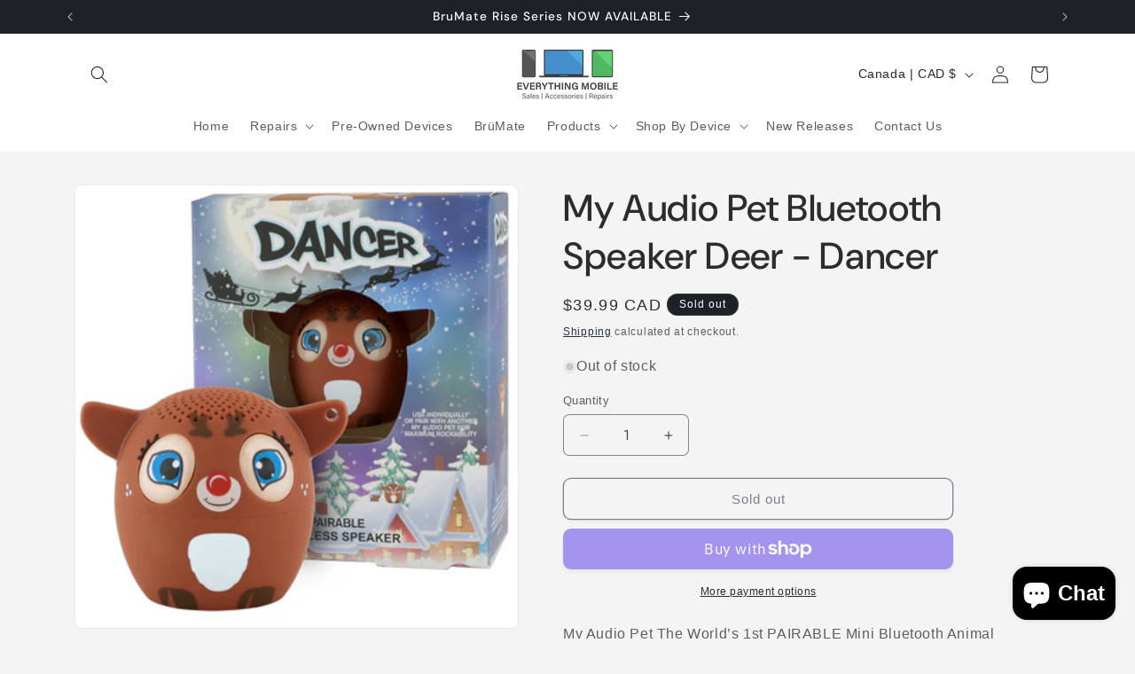

--- FILE ---
content_type: text/javascript; charset=utf-8
request_url: https://www.everythingmobile.ca/products/my-audio-bluetooth-speaker-deer-dancer.js
body_size: 931
content:
{"id":7598302658812,"title":"My Audio Pet Bluetooth Speaker Deer - Dancer","handle":"my-audio-bluetooth-speaker-deer-dancer","description":"\u003cp\u003eMy Audio Pet The World’s 1st PAIRABLE Mini Bluetooth Animal Wireless Speakers - Use w\/ iPhone, iPad, iPod, Samsung, Tablets, Apple, Android \u0026amp; more - Power Pup FEATURING TWS – TRUE WIRELESS STEREO TECHNOLOGY Impressive, rich, clear, quality sound and robust bass that will surprise you. The 3W audio driver packs a punch! USE INDIVIDUALLY OR PAIR ANY 2 for the ultimate audio experience.\u003c\/p\u003e\n\n\u003cp\u003e \u003c\/p\u003e\n\n\u003cul\u003e\n\u003cli\u003eFEATURING TWS – TRUE WIRELESS STEREO TECHNOLOGY Impressive, rich, clear, quality sound and robust bass that will surprise you. The 3W audio driver packs a punch!\u003c\/li\u003e\n\t\u003cli\u003eUSE INDIVIDUALLY OR PAIR ANY 2 for the ultimate audio experience. Play 1 and fill the room \/ Pair 2 for a sonic boom. Collect them all! They make great gifts too!\u003c\/li\u003e\n\t\u003cli\u003eEASY WIRELESS BLUETOOTH CONNECTION to your smartphone, tablet, and most other Bluetooth-enabled devices.\u003c\/li\u003e\n\t\u003cli\u003ePORTABLE SOUND - Rechargeable battery means you can take the music with you wherever you go. Built in mic allows for great hands free options.\u003c\/li\u003e\n\t\u003cli\u003e100% GUARANTEE! Enjoy your new Pet(s) worry free.\u003c\/li\u003e\n\u003c\/ul\u003e","published_at":"2022-03-09T11:47:19-05:00","created_at":"2022-03-09T11:47:19-05:00","vendor":"Xcel Source Corp.","type":"Bluetooth Speakers","tags":["Bluetooth Speakers","My Audio Solutions"],"price":3999,"price_min":3999,"price_max":3999,"available":false,"price_varies":false,"compare_at_price":0,"compare_at_price_min":0,"compare_at_price_max":0,"compare_at_price_varies":false,"variants":[{"id":42672306061564,"title":"Default Title","option1":"Default Title","option2":null,"option3":null,"sku":"646117856552","requires_shipping":true,"taxable":true,"featured_image":null,"available":false,"name":"My Audio Pet Bluetooth Speaker Deer - Dancer","public_title":null,"options":["Default Title"],"price":3999,"weight":0,"compare_at_price":0,"inventory_quantity":0,"inventory_management":"shopify","inventory_policy":"deny","barcode":"646117856552","requires_selling_plan":false,"selling_plan_allocations":[]}],"images":["\/\/cdn.shopify.com\/s\/files\/1\/1170\/6510\/files\/164684426614464561_c4b5f66e-3238-4cda-8cef-7c2449c69d98.jpg?v=1766946104","\/\/cdn.shopify.com\/s\/files\/1\/1170\/6510\/files\/164684426614464561.jpg?v=1751775192"],"featured_image":"\/\/cdn.shopify.com\/s\/files\/1\/1170\/6510\/files\/164684426614464561_c4b5f66e-3238-4cda-8cef-7c2449c69d98.jpg?v=1766946104","options":[{"name":"Title","position":1,"values":["Default Title"]}],"url":"\/products\/my-audio-bluetooth-speaker-deer-dancer","media":[{"alt":"164684426614464561","id":36155270267132,"position":1,"preview_image":{"aspect_ratio":1.0,"height":375,"width":375,"src":"https:\/\/cdn.shopify.com\/s\/files\/1\/1170\/6510\/files\/164684426614464561_c4b5f66e-3238-4cda-8cef-7c2449c69d98.jpg?v=1766946104"},"aspect_ratio":1.0,"height":375,"media_type":"image","src":"https:\/\/cdn.shopify.com\/s\/files\/1\/1170\/6510\/files\/164684426614464561_c4b5f66e-3238-4cda-8cef-7c2449c69d98.jpg?v=1766946104","width":375},{"alt":null,"id":35968703234300,"position":2,"preview_image":{"aspect_ratio":1.0,"height":375,"width":375,"src":"https:\/\/cdn.shopify.com\/s\/files\/1\/1170\/6510\/files\/164684426614464561.jpg?v=1751775192"},"aspect_ratio":1.0,"height":375,"media_type":"image","src":"https:\/\/cdn.shopify.com\/s\/files\/1\/1170\/6510\/files\/164684426614464561.jpg?v=1751775192","width":375}],"requires_selling_plan":false,"selling_plan_groups":[]}